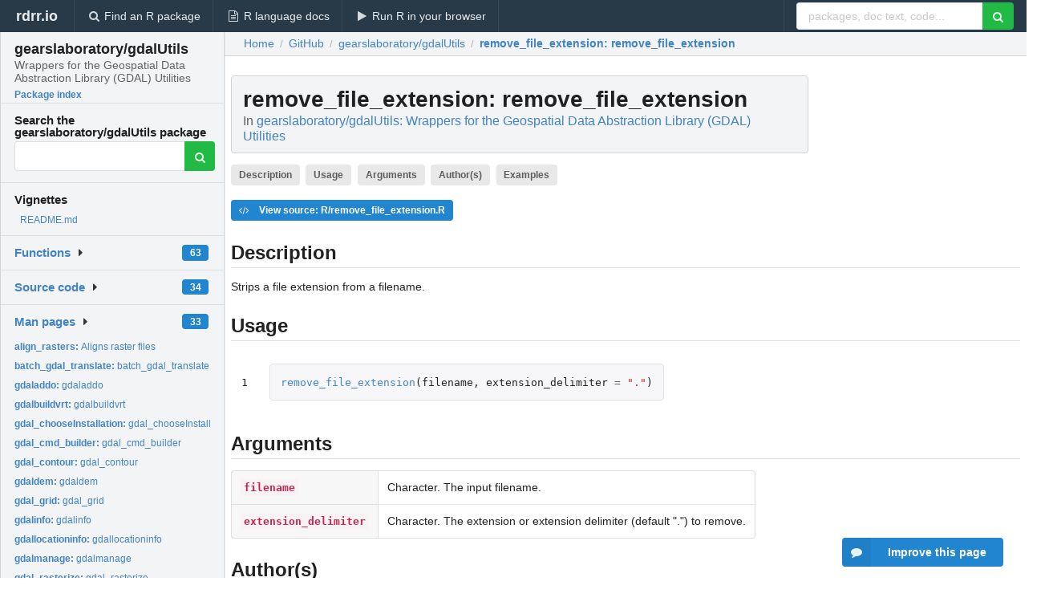

--- FILE ---
content_type: text/html; charset=utf-8
request_url: https://rdrr.io/github/gearslaboratory/gdalUtils/man/remove_file_extension.html
body_size: 30114
content:


<!DOCTYPE html>
<html lang="en">
  <head>
    <meta charset="utf-8">
    
    <script async src="https://www.googletagmanager.com/gtag/js?id=G-LRSBGK4Q35"></script>
<script>
  window.dataLayer = window.dataLayer || [];
  function gtag(){dataLayer.push(arguments);}
  gtag('js', new Date());

  gtag('config', 'G-LRSBGK4Q35');
</script>

    <meta http-equiv="X-UA-Compatible" content="IE=edge">
    <meta name="viewport" content="width=device-width, initial-scale=1, minimum-scale=1">
    <meta property="og:title" content="remove_file_extension: remove_file_extension in gearslaboratory/gdalUtils: Wrappers for the Geospatial Data Abstraction Library (GDAL) Utilities" />
    
      <meta name="description" content="Strips a file extension from a filename.">
      <meta property="og:description" content="Strips a file extension from a filename."/>
    

    <link rel="icon" href="/favicon.ico">

    <link rel="canonical" href="https://rdrr.io/github/gearslaboratory/gdalUtils/man/remove_file_extension.html" />

    <link rel="search" type="application/opensearchdescription+xml" title="R Package Documentation" href="/opensearch.xml" />

    <!-- Hello from va2  -->

    <title>remove_file_extension: remove_file_extension in gearslaboratory/gdalUtils: Wrappers for the Geospatial Data Abstraction Library (GDAL) Utilities</title>

    <!-- HTML5 shim and Respond.js IE8 support of HTML5 elements and media queries -->
    <!--[if lt IE 9]>
      <script src="https://oss.maxcdn.com/html5shiv/3.7.2/html5shiv.min.js"></script>
      <script src="https://oss.maxcdn.com/respond/1.4.2/respond.min.js"></script>
    <![endif]-->

    
      
      
<link rel="stylesheet" href="/static/CACHE/css/dd7eaddf7db3.css" type="text/css" />

    

    
  

  <script type="application/ld+json">
{
  "@context": "http://schema.org",
  "@type": "Article",
  "mainEntityOfPage": {
    "@type": "WebPage",
    "@id": "https://rdrr.io/github/gearslaboratory/gdalUtils/man/remove_file_extension.html"
  },
  "headline": "remove_file_extension",
  "datePublished": "2020-02-17T08:09:45.122364+00:00",
  "dateModified": "2020-02-17T08:09:45.122364+00:00",
  "author": {
    "@type": "Person",
    "name": "Jonathan Asher Greenberg and Matteo Mattiuzzi"
  },
  "description": "Strips a file extension from a filename."
}
  </script>

  <style>
    .hll { background-color: #ffffcc }
.pyg-c { color: #408080; font-style: italic } /* Comment */
.pyg-err { border: 1px solid #FF0000 } /* Error */
.pyg-k { color: #008000; font-weight: bold } /* Keyword */
.pyg-o { color: #666666 } /* Operator */
.pyg-ch { color: #408080; font-style: italic } /* Comment.Hashbang */
.pyg-cm { color: #408080; font-style: italic } /* Comment.Multiline */
.pyg-cp { color: #BC7A00 } /* Comment.Preproc */
.pyg-cpf { color: #408080; font-style: italic } /* Comment.PreprocFile */
.pyg-c1 { color: #408080; font-style: italic } /* Comment.Single */
.pyg-cs { color: #408080; font-style: italic } /* Comment.Special */
.pyg-gd { color: #A00000 } /* Generic.Deleted */
.pyg-ge { font-style: italic } /* Generic.Emph */
.pyg-gr { color: #FF0000 } /* Generic.Error */
.pyg-gh { color: #000080; font-weight: bold } /* Generic.Heading */
.pyg-gi { color: #00A000 } /* Generic.Inserted */
.pyg-go { color: #888888 } /* Generic.Output */
.pyg-gp { color: #000080; font-weight: bold } /* Generic.Prompt */
.pyg-gs { font-weight: bold } /* Generic.Strong */
.pyg-gu { color: #800080; font-weight: bold } /* Generic.Subheading */
.pyg-gt { color: #0044DD } /* Generic.Traceback */
.pyg-kc { color: #008000; font-weight: bold } /* Keyword.Constant */
.pyg-kd { color: #008000; font-weight: bold } /* Keyword.Declaration */
.pyg-kn { color: #008000; font-weight: bold } /* Keyword.Namespace */
.pyg-kp { color: #008000 } /* Keyword.Pseudo */
.pyg-kr { color: #008000; font-weight: bold } /* Keyword.Reserved */
.pyg-kt { color: #B00040 } /* Keyword.Type */
.pyg-m { color: #666666 } /* Literal.Number */
.pyg-s { color: #BA2121 } /* Literal.String */
.pyg-na { color: #7D9029 } /* Name.Attribute */
.pyg-nb { color: #008000 } /* Name.Builtin */
.pyg-nc { color: #0000FF; font-weight: bold } /* Name.Class */
.pyg-no { color: #880000 } /* Name.Constant */
.pyg-nd { color: #AA22FF } /* Name.Decorator */
.pyg-ni { color: #999999; font-weight: bold } /* Name.Entity */
.pyg-ne { color: #D2413A; font-weight: bold } /* Name.Exception */
.pyg-nf { color: #0000FF } /* Name.Function */
.pyg-nl { color: #A0A000 } /* Name.Label */
.pyg-nn { color: #0000FF; font-weight: bold } /* Name.Namespace */
.pyg-nt { color: #008000; font-weight: bold } /* Name.Tag */
.pyg-nv { color: #19177C } /* Name.Variable */
.pyg-ow { color: #AA22FF; font-weight: bold } /* Operator.Word */
.pyg-w { color: #bbbbbb } /* Text.Whitespace */
.pyg-mb { color: #666666 } /* Literal.Number.Bin */
.pyg-mf { color: #666666 } /* Literal.Number.Float */
.pyg-mh { color: #666666 } /* Literal.Number.Hex */
.pyg-mi { color: #666666 } /* Literal.Number.Integer */
.pyg-mo { color: #666666 } /* Literal.Number.Oct */
.pyg-sa { color: #BA2121 } /* Literal.String.Affix */
.pyg-sb { color: #BA2121 } /* Literal.String.Backtick */
.pyg-sc { color: #BA2121 } /* Literal.String.Char */
.pyg-dl { color: #BA2121 } /* Literal.String.Delimiter */
.pyg-sd { color: #BA2121; font-style: italic } /* Literal.String.Doc */
.pyg-s2 { color: #BA2121 } /* Literal.String.Double */
.pyg-se { color: #BB6622; font-weight: bold } /* Literal.String.Escape */
.pyg-sh { color: #BA2121 } /* Literal.String.Heredoc */
.pyg-si { color: #BB6688; font-weight: bold } /* Literal.String.Interpol */
.pyg-sx { color: #008000 } /* Literal.String.Other */
.pyg-sr { color: #BB6688 } /* Literal.String.Regex */
.pyg-s1 { color: #BA2121 } /* Literal.String.Single */
.pyg-ss { color: #19177C } /* Literal.String.Symbol */
.pyg-bp { color: #008000 } /* Name.Builtin.Pseudo */
.pyg-fm { color: #0000FF } /* Name.Function.Magic */
.pyg-vc { color: #19177C } /* Name.Variable.Class */
.pyg-vg { color: #19177C } /* Name.Variable.Global */
.pyg-vi { color: #19177C } /* Name.Variable.Instance */
.pyg-vm { color: #19177C } /* Name.Variable.Magic */
.pyg-il { color: #666666 } /* Literal.Number.Integer.Long */
  </style>


    
  </head>

  <body>
    <div class="ui darkblue top fixed inverted menu" role="navigation" itemscope itemtype="http://www.schema.org/SiteNavigationElement" style="height: 40px; z-index: 1000;">
      <a class="ui header item " href="/">rdrr.io<!-- <small>R Package Documentation</small>--></a>
      <a class='ui item ' href="/find/" itemprop="url"><i class='search icon'></i><span itemprop="name">Find an R package</span></a>
      <a class='ui item ' href="/r/" itemprop="url"><i class='file text outline icon'></i> <span itemprop="name">R language docs</span></a>
      <a class='ui item ' href="/snippets/" itemprop="url"><i class='play icon'></i> <span itemprop="name">Run R in your browser</span></a>

      <div class='right menu'>
        <form class='item' method='GET' action='/search'>
          <div class='ui right action input'>
            <input type='text' placeholder='packages, doc text, code...' size='24' name='q'>
            <button type="submit" class="ui green icon button"><i class='search icon'></i></button>
          </div>
        </form>
      </div>
    </div>

    
  



<div style='width: 280px; top: 24px; position: absolute;' class='ui vertical menu only-desktop bg-grey'>
  <a class='header  item' href='/github/gearslaboratory/gdalUtils/' style='padding-bottom: 4px'>
    <h3 class='ui header' style='margin-bottom: 4px'>
      gearslaboratory/gdalUtils
      <div class='sub header'>Wrappers for the Geospatial Data Abstraction Library (GDAL) Utilities</div>
    </h3>
    <small style='padding: 0 0 16px 0px' class='fakelink'>Package index</small>
  </a>

  <form class='item' method='GET' action='/search'>
    <div class='sub header' style='margin-bottom: 4px'>Search the gearslaboratory/gdalUtils package</div>
    <div class='ui action input' style='padding-right: 32px'>
      <input type='hidden' name='package' value='gearslaboratory/gdalUtils'>
      <input type='hidden' name='repo' value='github'>
      <input type='text' placeholder='' name='q'>
      <button type="submit" class="ui green icon button">
        <i class="search icon"></i>
      </button>
    </div>
  </form>

  
    <div class='header item' style='padding-bottom: 7px'>Vignettes</div>
    <small>
      <ul class='fakelist'>
        
          <li>
            <a href='/github/gearslaboratory/gdalUtils/f/README.md'>
              README.md
              
            </a>
          </li>
        
      </ul>
    </small>
  

  <div class='ui floating dropdown item finder '>
  <b><a href='/github/gearslaboratory/gdalUtils/api/'>Functions</a></b> <div class='ui blue label'>63</div>
  <i class='caret right icon'></i>
  
  
  
</div>

  <div class='ui floating dropdown item finder '>
  <b><a href='/github/gearslaboratory/gdalUtils/f/'>Source code</a></b> <div class='ui blue label'>34</div>
  <i class='caret right icon'></i>
  
  
  
</div>

  <div class='ui floating dropdown item finder '>
  <b><a href='/github/gearslaboratory/gdalUtils/man/'>Man pages</a></b> <div class='ui blue label'>33</div>
  <i class='caret right icon'></i>
  
    <small>
      <ul style='list-style-type: none; margin: 12px auto 0; line-height: 2.0; padding-left: 0px; padding-bottom: 8px;'>
        
          <li style='white-space: nowrap; text-overflow: clip; overflow: hidden;'><a href='/github/gearslaboratory/gdalUtils/man/align_rasters.html'><b>align_rasters: </b>Aligns raster files</a></li>
        
          <li style='white-space: nowrap; text-overflow: clip; overflow: hidden;'><a href='/github/gearslaboratory/gdalUtils/man/batch_gdal_translate.html'><b>batch_gdal_translate: </b>batch_gdal_translate</a></li>
        
          <li style='white-space: nowrap; text-overflow: clip; overflow: hidden;'><a href='/github/gearslaboratory/gdalUtils/man/gdaladdo.html'><b>gdaladdo: </b>gdaladdo</a></li>
        
          <li style='white-space: nowrap; text-overflow: clip; overflow: hidden;'><a href='/github/gearslaboratory/gdalUtils/man/gdalbuildvrt.html'><b>gdalbuildvrt: </b>gdalbuildvrt</a></li>
        
          <li style='white-space: nowrap; text-overflow: clip; overflow: hidden;'><a href='/github/gearslaboratory/gdalUtils/man/gdal_chooseInstallation.html'><b>gdal_chooseInstallation: </b>gdal_chooseInstallation</a></li>
        
          <li style='white-space: nowrap; text-overflow: clip; overflow: hidden;'><a href='/github/gearslaboratory/gdalUtils/man/gdal_cmd_builder.html'><b>gdal_cmd_builder: </b>gdal_cmd_builder</a></li>
        
          <li style='white-space: nowrap; text-overflow: clip; overflow: hidden;'><a href='/github/gearslaboratory/gdalUtils/man/gdal_contour.html'><b>gdal_contour: </b>gdal_contour</a></li>
        
          <li style='white-space: nowrap; text-overflow: clip; overflow: hidden;'><a href='/github/gearslaboratory/gdalUtils/man/gdaldem.html'><b>gdaldem: </b>gdaldem</a></li>
        
          <li style='white-space: nowrap; text-overflow: clip; overflow: hidden;'><a href='/github/gearslaboratory/gdalUtils/man/gdal_grid.html'><b>gdal_grid: </b>gdal_grid</a></li>
        
          <li style='white-space: nowrap; text-overflow: clip; overflow: hidden;'><a href='/github/gearslaboratory/gdalUtils/man/gdalinfo.html'><b>gdalinfo: </b>gdalinfo</a></li>
        
          <li style='white-space: nowrap; text-overflow: clip; overflow: hidden;'><a href='/github/gearslaboratory/gdalUtils/man/gdallocationinfo.html'><b>gdallocationinfo: </b>gdallocationinfo</a></li>
        
          <li style='white-space: nowrap; text-overflow: clip; overflow: hidden;'><a href='/github/gearslaboratory/gdalUtils/man/gdalmanage.html'><b>gdalmanage: </b>gdalmanage</a></li>
        
          <li style='white-space: nowrap; text-overflow: clip; overflow: hidden;'><a href='/github/gearslaboratory/gdalUtils/man/gdal_rasterize.html'><b>gdal_rasterize: </b>gdal_rasterize</a></li>
        
          <li style='white-space: nowrap; text-overflow: clip; overflow: hidden;'><a href='/github/gearslaboratory/gdalUtils/man/gdal_setInstallation.html'><b>gdal_setInstallation: </b>gdal_setInstallation</a></li>
        
          <li style='white-space: nowrap; text-overflow: clip; overflow: hidden;'><a href='/github/gearslaboratory/gdalUtils/man/gdalsrsinfo.html'><b>gdalsrsinfo: </b>gdalsrsinfo</a></li>
        
          <li style='white-space: nowrap; text-overflow: clip; overflow: hidden;'><a href='/github/gearslaboratory/gdalUtils/man/gdaltindex.html'><b>gdaltindex: </b>gdaltindex</a></li>
        
          <li style='white-space: nowrap; text-overflow: clip; overflow: hidden;'><a href='/github/gearslaboratory/gdalUtils/man/gdaltransform.html'><b>gdaltransform: </b>gdaltransform</a></li>
        
          <li style='white-space: nowrap; text-overflow: clip; overflow: hidden;'><a href='/github/gearslaboratory/gdalUtils/man/gdal_translate.html'><b>gdal_translate: </b>gdal_translate</a></li>
        
          <li style='white-space: nowrap; text-overflow: clip; overflow: hidden;'><a href='/github/gearslaboratory/gdalUtils/man/gdalwarp.html'><b>gdalwarp: </b>gdalwarp</a></li>
        
          <li style='white-space: nowrap; text-overflow: clip; overflow: hidden;'><a href='/github/gearslaboratory/gdalUtils/man/get_subdatasets.html'><b>get_subdatasets: </b>get_subdatasets</a></li>
        
          <li style='white-space: nowrap; text-overflow: clip; overflow: hidden;'><a href='/github/gearslaboratory/gdalUtils/man/is.Raster.html'><b>is.Raster: </b>Tests if an input is a RasterLayer, RasterBrick, or a...</a></li>
        
          <li style='white-space: nowrap; text-overflow: clip; overflow: hidden;'><a href='/github/gearslaboratory/gdalUtils/man/mosaic_rasters.html'><b>mosaic_rasters: </b>Mosaic raster files using GDAL Utilities</a></li>
        
          <li style='white-space: nowrap; text-overflow: clip; overflow: hidden;'><a href='/github/gearslaboratory/gdalUtils/man/nearblack.html'><b>nearblack: </b>nearblack</a></li>
        
          <li style='white-space: nowrap; text-overflow: clip; overflow: hidden;'><a href='/github/gearslaboratory/gdalUtils/man/ogr2ogr.html'><b>ogr2ogr: </b>ogr2ogr</a></li>
        
          <li style='white-space: nowrap; text-overflow: clip; overflow: hidden;'><a href='/github/gearslaboratory/gdalUtils/man/ogrinfo.html'><b>ogrinfo: </b>ogrinfo</a></li>
        
          <li style='white-space: nowrap; text-overflow: clip; overflow: hidden;'><a href='/github/gearslaboratory/gdalUtils/man/ogrlineref.html'><b>ogrlineref: </b>ogrlineref</a></li>
        
          <li style='white-space: nowrap; text-overflow: clip; overflow: hidden;'><a href='/github/gearslaboratory/gdalUtils/man/ogrtindex.html'><b>ogrtindex: </b>ogrtindex</a></li>
        
          <li style='white-space: nowrap; text-overflow: clip; overflow: hidden;'><a href='/github/gearslaboratory/gdalUtils/man/qm.html'><b>qm: </b>qm</a></li>
        
          <li style='white-space: nowrap; text-overflow: clip; overflow: hidden;'><a href='/github/gearslaboratory/gdalUtils/man/remove_file_extension.html'><b>remove_file_extension: </b>remove_file_extension</a></li>
        
          <li style='white-space: nowrap; text-overflow: clip; overflow: hidden;'><a href='/github/gearslaboratory/gdalUtils/man/tahoe_highrez_training.html'><b>tahoe_highrez_training: </b>Point and polygon files for use with gdalUtils</a></li>
        
          <li style='white-space: nowrap; text-overflow: clip; overflow: hidden;'><a href='/github/gearslaboratory/gdalUtils/man/tahoe_lidar_bareearth.tif.html'><b>tahoe_lidar_bareearth.tif: </b>Lidar-derived bare earth digital elevation model from the...</a></li>
        
          <li style='white-space: nowrap; text-overflow: clip; overflow: hidden;'><a href='/github/gearslaboratory/gdalUtils/man/tahoe_lidar_highesthit.tif.html'><b>tahoe_lidar_highesthit.tif: </b>Lidar-derived highest hit (aka canopy) digital elevation...</a></li>
        
          <li style='white-space: nowrap; text-overflow: clip; overflow: hidden;'><a href='/github/gearslaboratory/gdalUtils/man/test_modis.hdf.html'><b>test_modis.hdf: </b>MODIS HDF4 file</a></li>
        
        <li style='padding-top: 4px; padding-bottom: 0;'><a href='/github/gearslaboratory/gdalUtils/man/'><b>Browse all...</b></a></li>
      </ul>
    </small>
  
  
  
</div>


  

  
</div>



  <div class='desktop-pad' id='body-content'>
    <div class='ui fluid container bc-row' style='padding-left: 24px'>
      <div class='ui breadcrumb' itemscope itemtype="http://schema.org/BreadcrumbList">
        <a class='section' href="/">Home</a>

        <div class='divider'> / </div>

        <span itemprop="itemListElement" itemscope itemtype="http://schema.org/ListItem">
          <a class='section' itemscope itemtype="http://schema.org/Thing" itemprop="item" id="https://rdrr.io/all/github/" href="/all/github/">
            <span itemprop="name">GitHub</span>
          </a>
          <meta itemprop="position" content="1" />
        </span>

        <div class='divider'> / </div>

        <span itemprop="itemListElement" itemscope itemtype="http://schema.org/ListItem">
          <a class='section' itemscope itemtype="http://schema.org/Thing" itemprop="item" id="https://rdrr.io/github/gearslaboratory/gdalUtils/" href="/github/gearslaboratory/gdalUtils/">
            <span itemprop="name">gearslaboratory/gdalUtils</span>
          </a>
          <meta itemprop="position" content="2" />
        </span>

        <div class='divider'> / </div>

        <span itemprop="itemListElement" itemscope itemtype="http://schema.org/ListItem" class="active section">
          <a class='active section' itemscope itemtype="http://schema.org/Thing" itemprop="item" id="https://rdrr.io/github/gearslaboratory/gdalUtils/man/remove_file_extension.html" href="https://rdrr.io/github/gearslaboratory/gdalUtils/man/remove_file_extension.html">
            <strong itemprop="name">remove_file_extension</strong>: remove_file_extension
          </a>
          <meta itemprop="position" content="3" />
        </span>
      </div>
    </div>

    <div id='man-container' class='ui container' style='padding: 0px 8px'>
      
        
          <div class='only-desktop' style='float: right; width: 300px; height: 600px; margin-left: 16px;'>
            <ins class="adsbygoogle"
style="display:block;min-width:120px;max-width:300px;width:100%;height:600px"
data-ad-client="ca-pub-6535703173049909"
data-ad-slot="4796835387"
data-ad-format="vertical"></ins>
          </div>
        

        <!-- ethical is further down, under the title -->
      

      <h1 class='ui block header fit-content' id='manTitle'>
        <span id='manSlug'>remove_file_extension</span>: remove_file_extension
        <div class='sub header'>In <a href='/github/gearslaboratory/gdalUtils/'>gearslaboratory/gdalUtils: Wrappers for the Geospatial Data Abstraction Library (GDAL) Utilities</a>
      </h1>

      

      <p>
        
          <a class='ui label' href='#heading-0' style='margin-bottom: 4px;'>Description</a>
        
          <a class='ui label' href='#heading-1' style='margin-bottom: 4px;'>Usage</a>
        
          <a class='ui label' href='#heading-2' style='margin-bottom: 4px;'>Arguments</a>
        
          <a class='ui label' href='#heading-3' style='margin-bottom: 4px;'>Author(s)</a>
        
          <a class='ui label' href='#heading-4' style='margin-bottom: 4px;'>Examples</a>
        
      </p>

      <p>
        
          <a class='ui blue label' href='/github/gearslaboratory/gdalUtils/src/R/remove_file_extension.R'><i class='code icon'></i> View source: R/remove_file_extension.R</a>
        
      </p>

      


<a class="anchor" id="heading-0"></a><h2 class="ui dividing header">Description</h2>
<p>Strips a file extension from a filename.
</p>
<a class="anchor" id="heading-1"></a><h2 class="ui dividing header">Usage</h2>
<table class="highlighttable"><tr><td class="linenos"><div class="linenodiv"><pre>1</pre></div></td><td class="code"><div class="highlight"><pre><span></span><span class="pyg-nf"><a id="sym-remove_file_extension" class="mini-popup" href="/github/gearslaboratory/gdalUtils/man/remove_file_extension.html" data-mini-url="/github/gearslaboratory/gdalUtils/man/remove_file_extension.minihtml">remove_file_extension</a></span><span class="pyg-p">(</span><span class="pyg-n">filename</span><span class="pyg-p">,</span> <span class="pyg-n">extension_delimiter</span> <span class="pyg-o">=</span> <span class="pyg-s">&quot;.&quot;</span><span class="pyg-p">)</span>
</pre></div>
</td></tr></table>
<a class="anchor" id="heading-2"></a><h2 class="ui dividing header">Arguments</h2>
<table class="ui collapsing definition table" summary="R argblock">
<tr valign="top"><td><code>filename</code></td>
<td>
<p>Character. The input filename.</p>
</td></tr>
<tr valign="top"><td><code>extension_delimiter</code></td>
<td>
<p>Character. The extension or extension delimiter (default ".") to remove.</p>
</td></tr>
</table>
<a class="anchor" id="heading-3"></a><h2 class="ui dividing header">Author(s)</h2>
<p>Jonathan A. Greenberg <a href="mailto:spatial.tools@estarcion.net">spatial.tools@estarcion.net</a>
</p>
<a class="anchor" id="heading-4"></a><h2 class="ui dividing header">Examples</h2>
<table class="highlighttable"><tr><td class="linenos"><div class="linenodiv"><pre>1
2
3</pre></div></td><td class="code"><div class="highlight"><pre><span></span><span class="pyg-n">myfilename</span><span class="pyg-o">=</span><span class="pyg-s">&quot;my.file.gri&quot;</span>
<span class="pyg-nf"><a id="sym-remove_file_extension" class="mini-popup" href="/github/gearslaboratory/gdalUtils/man/remove_file_extension.html" data-mini-url="/github/gearslaboratory/gdalUtils/man/remove_file_extension.minihtml">remove_file_extension</a></span><span class="pyg-p">(</span><span class="pyg-n">myfilename</span><span class="pyg-p">,</span><span class="pyg-s">&quot;.&quot;</span><span class="pyg-p">)</span>
<span class="pyg-nf"><a id="sym-remove_file_extension" class="mini-popup" href="/github/gearslaboratory/gdalUtils/man/remove_file_extension.html" data-mini-url="/github/gearslaboratory/gdalUtils/man/remove_file_extension.minihtml">remove_file_extension</a></span><span class="pyg-p">(</span><span class="pyg-n">myfilename</span><span class="pyg-p">,</span><span class="pyg-s">&quot;.file.gri&quot;</span><span class="pyg-p">)</span>
</pre></div>
</td></tr></table>


      

      

      <br />

      <div class='only-mobile' style='width: 320px; height: 100px; text-align: center;'><!-- rdrr-mobile-responsive -->
<ins class="adsbygoogle"
    style="display:block"
    data-ad-client="ca-pub-6535703173049909"
    data-ad-slot="4915028187"
    data-ad-format="auto"></ins></div>

      <small><a href="/github/gearslaboratory/gdalUtils/">gearslaboratory/gdalUtils documentation</a> built on Feb. 17, 2020, 8:09 a.m.</small>


      <br />
      <br />

      <div class='ui message'>
        <div class='ui stackable grid'>
          <div class='ten wide column'>
            <h2 class='ui header'>Related to <a href=''>remove_file_extension</a> in <a href='/github/gearslaboratory/gdalUtils/'>gearslaboratory/gdalUtils</a>...</h2>
          </div>
          <div class='six wide column'>
            <form class='ui form' method='GET' action='/search'>
              <div class='ui action input'>
                <input type='hidden' name='package' value='gearslaboratory/gdalUtils'>
                <input type='hidden' name='repo' value='github'>
                <input type='text' placeholder='remove_file_extension' name='q' size='32'>
                <button type="submit" class="ui green button"><i class='search icon'></i></button>
              </div>
            </form>
          </div>
        </div>

        <div class='ui three column stackable grid'>
          <div class='column'>
            <div class='ui link list'>
              <!-- <a class='header item'>remove_file_extension source code</a> -->
              <a class='fakelink item' href='/github/gearslaboratory/gdalUtils/'><b>gearslaboratory/gdalUtils index</b></a>
              
            </div>
          </div>

          <div class='column'>
            <div class='ui link list'>
              
                <a class='fakelink item' href='/github/gearslaboratory/gdalUtils/f/README.md'>
                  README.md
                  
                </a>
              
            </div>
          </div>

          

          
        </div>
      </div>
    </div>

    <div class="ui inverted darkblue vertical footer segment" style='margin-top: 16px; padding: 32px;'>
  <div class="ui center aligned container">
    <div class="ui stackable inverted divided three column centered grid">
      <div class="five wide column">
        <h4 class="ui inverted header">R Package Documentation</h4>
        <div class='ui inverted link list'>
          <a class='item' href='/' >rdrr.io home</a>
          <a class='item' href='/r/'>R language documentation</a>
          <a class='item' href='/snippets/'>Run R code online</a>
        </div>
      </div>
      <div class="five wide column">
        <h4 class="ui inverted header">Browse R Packages</h4>
        <div class='ui inverted link list'>
          <a class='item' href='/all/cran/'>CRAN packages</a>
          <a class='item' href='/all/bioc/'>Bioconductor packages</a>
          <a class='item' href='/all/rforge/'>R-Forge packages</a>
          <a class='item' href='/all/github/'>GitHub packages</a>
        </div>
      </div>
      <div class="five wide column">
        <h4 class="ui inverted header">We want your feedback!</h4>
        <small>Note that we can't provide technical support on individual packages. You should contact the package authors for that.</small>
        <div class='ui inverted link list'>
          <a class='item' href="https://twitter.com/intent/tweet?screen_name=rdrrHQ">
            <div class='ui large icon label twitter-button-colour'>
              <i class='whiteish twitter icon'></i> Tweet to @rdrrHQ
            </div>
          </a>

          <a class='item' href="https://github.com/rdrr-io/rdrr-issues/issues">
            <div class='ui large icon label github-button-colour'>
              <i class='whiteish github icon'></i> GitHub issue tracker
            </div>
          </a>

          <a class='item' href="mailto:ian@mutexlabs.com">
            <div class='ui teal large icon label'>
              <i class='whiteish mail outline icon'></i> ian@mutexlabs.com
            </div>
          </a>

          <a class='item' href="https://ianhowson.com">
            <div class='ui inverted large image label'>
              <img class='ui avatar image' src='/static/images/ianhowson32.png'> <span class='whiteish'>Personal blog</span>
            </div>
          </a>
        </div>
      </div>
    </div>
  </div>

  
  <br />
  <div class='only-mobile' style='min-height: 120px'>
    &nbsp;
  </div>
</div>
  </div>


    <!-- suggestions button -->
    <div style='position: fixed; bottom: 2%; right: 2%; z-index: 1000;'>
      <div class="ui raised segment surveyPopup" style='display:none'>
  <div class="ui large header">What can we improve?</div>

  <div class='content'>
    <div class="ui form">
      <div class="field">
        <button class='ui fluid button surveyReasonButton'>The page or its content looks wrong</button>
      </div>

      <div class="field">
        <button class='ui fluid button surveyReasonButton'>I can't find what I'm looking for</button>
      </div>

      <div class="field">
        <button class='ui fluid button surveyReasonButton'>I have a suggestion</button>
      </div>

      <div class="field">
        <button class='ui fluid button surveyReasonButton'>Other</button>
      </div>

      <div class="field">
        <label>Extra info (optional)</label>
        <textarea class='surveyText' rows='3' placeholder="Please enter more detail, if you like. Leave your email address if you'd like us to get in contact with you."></textarea>
      </div>

      <div class='ui error message surveyError' style='display: none'></div>

      <button class='ui large fluid green disabled button surveySubmitButton'>Submit</button>
    </div>
  </div>
</div>

      <button class='ui blue labeled icon button surveyButton only-desktop' style='display: none; float: right;'><i class="comment icon"></i> Improve this page</button>
      
    </div>

    
      <script async src="//pagead2.googlesyndication.com/pagead/js/adsbygoogle.js"></script>
    

    
  


    <div class="ui modal snippetsModal">
  <div class="header">
    Embedding an R snippet on your website
  </div>
  <div class="content">
    <div class="description">
      <p>Add the following code to your website.</p>

      <p>
        <textarea class='codearea snippetEmbedCode' rows='5' style="font-family: Consolas,Monaco,'Andale Mono',monospace;">REMOVE THIS</textarea>
        <button class='ui blue button copyButton' data-clipboard-target='.snippetEmbedCode'>Copy to clipboard</button>
      </p>

      <p>For more information on customizing the embed code, read <a href='/snippets/embedding/'>Embedding Snippets</a>.</p>
    </div>
  </div>
  <div class="actions">
    <div class="ui button">Close</div>
  </div>
</div>

    
    <script type="text/javascript" src="/static/CACHE/js/73d0b6f91493.js"></script>

    
    <script type="text/javascript" src="/static/CACHE/js/484b2a9a799d.js"></script>

    
    <script type="text/javascript" src="/static/CACHE/js/4f8010c72628.js"></script>

    
  <script>
    g_package_name = 'gearslaboratory/gdalUtils';
  </script>


    
  
<link rel="stylesheet" href="/static/CACHE/css/dd7eaddf7db3.css" type="text/css" />



    <link rel="stylesheet" href="//fonts.googleapis.com/css?family=Open+Sans:400,400italic,600,600italic,800,800italic">
    <link rel="stylesheet" href="//fonts.googleapis.com/css?family=Oswald:400,300,700">
  </body>
</html>


--- FILE ---
content_type: text/html; charset=utf-8
request_url: https://www.google.com/recaptcha/api2/aframe
body_size: 269
content:
<!DOCTYPE HTML><html><head><meta http-equiv="content-type" content="text/html; charset=UTF-8"></head><body><script nonce="g4tA9JEBSG6DxBBQRfONAA">/** Anti-fraud and anti-abuse applications only. See google.com/recaptcha */ try{var clients={'sodar':'https://pagead2.googlesyndication.com/pagead/sodar?'};window.addEventListener("message",function(a){try{if(a.source===window.parent){var b=JSON.parse(a.data);var c=clients[b['id']];if(c){var d=document.createElement('img');d.src=c+b['params']+'&rc='+(localStorage.getItem("rc::a")?sessionStorage.getItem("rc::b"):"");window.document.body.appendChild(d);sessionStorage.setItem("rc::e",parseInt(sessionStorage.getItem("rc::e")||0)+1);localStorage.setItem("rc::h",'1768425507158');}}}catch(b){}});window.parent.postMessage("_grecaptcha_ready", "*");}catch(b){}</script></body></html>